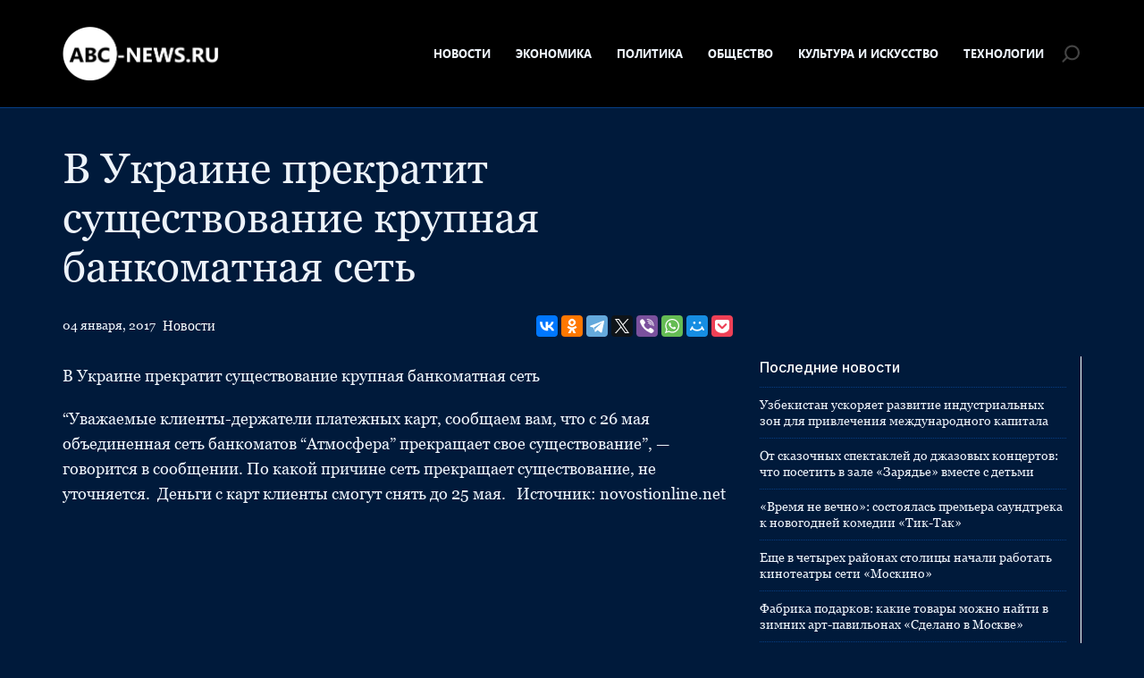

--- FILE ---
content_type: text/html; charset=UTF-8
request_url: https://abc-news.ru/news/4300941/
body_size: 9458
content:
<!doctype html>
<html lang="ru-RU">
<head>
	<meta charset="UTF-8">
	<meta name="viewport" content="width=device-width, initial-scale=1">
	<link rel="profile" href="https://gmpg.org/xfn/11">

	<meta name='robots' content='index, follow, max-image-preview:large, max-snippet:-1, max-video-preview:-1' />
	<style>img:is([sizes="auto" i], [sizes^="auto," i]) { contain-intrinsic-size: 3000px 1500px }</style>
	
	<!-- This site is optimized with the Yoast SEO plugin v25.3.1 - https://yoast.com/wordpress/plugins/seo/ -->
	<title>В Украине прекратит существование крупная банкоматная сеть - ABC-News.ru</title>
	<link rel="canonical" href="https://abc-news.ru/news/4300941/" />
	<meta property="og:locale" content="ru_RU" />
	<meta property="og:type" content="article" />
	<meta property="og:title" content="В Украине прекратит существование крупная банкоматная сеть - ABC-News.ru" />
	<meta property="og:description" content="В Украине прекратит существование крупная банкоматная сеть &#8220;Уважаемые клиенты-держатели платежных карт, сообщаем вам, что с 26 мая объединенная сеть банкоматов &#8220;Атмосфера&#8221; прекращает свое существование&#8221;, — говорится в сообщении. По какой причине сеть прекращает существование, не уточняется. ..." />
	<meta property="og:url" content="https://abc-news.ru/news/4300941/" />
	<meta property="og:site_name" content="ABC-News.ru" />
	<meta property="article:published_time" content="2017-01-04T22:00:23+00:00" />
	<meta name="author" content="admin" />
	<meta name="twitter:card" content="summary_large_image" />
	<meta name="twitter:label1" content="Написано автором" />
	<meta name="twitter:data1" content="admin" />
	<script type="application/ld+json" class="yoast-schema-graph">{"@context":"https://schema.org","@graph":[{"@type":"Article","@id":"https://abc-news.ru/news/4300941/#article","isPartOf":{"@id":"https://abc-news.ru/news/4300941/"},"author":{"name":"admin","@id":"https://abc-news.ru/#/schema/person/c30ca61827899837bfffaadb58ee5365"},"headline":"В Украине прекратит существование крупная банкоматная сеть","datePublished":"2017-01-04T22:00:23+00:00","mainEntityOfPage":{"@id":"https://abc-news.ru/news/4300941/"},"wordCount":52,"publisher":{"@id":"https://abc-news.ru/#organization"},"articleSection":["Новости"],"inLanguage":"ru-RU"},{"@type":"WebPage","@id":"https://abc-news.ru/news/4300941/","url":"https://abc-news.ru/news/4300941/","name":"В Украине прекратит существование крупная банкоматная сеть - ABC-News.ru","isPartOf":{"@id":"https://abc-news.ru/#website"},"datePublished":"2017-01-04T22:00:23+00:00","breadcrumb":{"@id":"https://abc-news.ru/news/4300941/#breadcrumb"},"inLanguage":"ru-RU","potentialAction":[{"@type":"ReadAction","target":["https://abc-news.ru/news/4300941/"]}]},{"@type":"BreadcrumbList","@id":"https://abc-news.ru/news/4300941/#breadcrumb","itemListElement":[{"@type":"ListItem","position":1,"name":"Главная страница","item":"https://abc-news.ru/"},{"@type":"ListItem","position":2,"name":"В Украине прекратит существование крупная банкоматная сеть"}]},{"@type":"WebSite","@id":"https://abc-news.ru/#website","url":"https://abc-news.ru/","name":"ABC-News.ru","description":"Последние новости в России и в Мире","publisher":{"@id":"https://abc-news.ru/#organization"},"potentialAction":[{"@type":"SearchAction","target":{"@type":"EntryPoint","urlTemplate":"https://abc-news.ru/?s={search_term_string}"},"query-input":{"@type":"PropertyValueSpecification","valueRequired":true,"valueName":"search_term_string"}}],"inLanguage":"ru-RU"},{"@type":"Organization","@id":"https://abc-news.ru/#organization","name":"ABC-News.ru","url":"https://abc-news.ru/","logo":{"@type":"ImageObject","inLanguage":"ru-RU","@id":"https://abc-news.ru/#/schema/logo/image/","url":"https://abc-news.ru/wp-content/uploads/2023/09/abclogo.png","contentUrl":"https://abc-news.ru/wp-content/uploads/2023/09/abclogo.png","width":355,"height":122,"caption":"ABC-News.ru"},"image":{"@id":"https://abc-news.ru/#/schema/logo/image/"}},{"@type":"Person","@id":"https://abc-news.ru/#/schema/person/c30ca61827899837bfffaadb58ee5365","name":"admin","image":{"@type":"ImageObject","inLanguage":"ru-RU","@id":"https://abc-news.ru/#/schema/person/image/","url":"https://secure.gravatar.com/avatar/22161283c637c6e77bfae25beb8735157b472bb7ba4fd7d122cd0bc63fcaaefa?s=96&d=mm&r=g","contentUrl":"https://secure.gravatar.com/avatar/22161283c637c6e77bfae25beb8735157b472bb7ba4fd7d122cd0bc63fcaaefa?s=96&d=mm&r=g","caption":"admin"},"url":"https://abc-news.ru/author/admin/"}]}</script>
	<!-- / Yoast SEO plugin. -->


<link rel="alternate" type="application/rss+xml" title="ABC-News.ru &raquo; Лента" href="https://abc-news.ru/feed/" />
<link rel="alternate" type="application/rss+xml" title="ABC-News.ru &raquo; Лента комментариев" href="https://abc-news.ru/comments/feed/" />
<script>
window._wpemojiSettings = {"baseUrl":"https:\/\/s.w.org\/images\/core\/emoji\/15.1.0\/72x72\/","ext":".png","svgUrl":"https:\/\/s.w.org\/images\/core\/emoji\/15.1.0\/svg\/","svgExt":".svg","source":{"concatemoji":"https:\/\/abc-news.ru\/wp-includes\/js\/wp-emoji-release.min.js?ver=6.8.1"}};
/*! This file is auto-generated */
!function(i,n){var o,s,e;function c(e){try{var t={supportTests:e,timestamp:(new Date).valueOf()};sessionStorage.setItem(o,JSON.stringify(t))}catch(e){}}function p(e,t,n){e.clearRect(0,0,e.canvas.width,e.canvas.height),e.fillText(t,0,0);var t=new Uint32Array(e.getImageData(0,0,e.canvas.width,e.canvas.height).data),r=(e.clearRect(0,0,e.canvas.width,e.canvas.height),e.fillText(n,0,0),new Uint32Array(e.getImageData(0,0,e.canvas.width,e.canvas.height).data));return t.every(function(e,t){return e===r[t]})}function u(e,t,n){switch(t){case"flag":return n(e,"\ud83c\udff3\ufe0f\u200d\u26a7\ufe0f","\ud83c\udff3\ufe0f\u200b\u26a7\ufe0f")?!1:!n(e,"\ud83c\uddfa\ud83c\uddf3","\ud83c\uddfa\u200b\ud83c\uddf3")&&!n(e,"\ud83c\udff4\udb40\udc67\udb40\udc62\udb40\udc65\udb40\udc6e\udb40\udc67\udb40\udc7f","\ud83c\udff4\u200b\udb40\udc67\u200b\udb40\udc62\u200b\udb40\udc65\u200b\udb40\udc6e\u200b\udb40\udc67\u200b\udb40\udc7f");case"emoji":return!n(e,"\ud83d\udc26\u200d\ud83d\udd25","\ud83d\udc26\u200b\ud83d\udd25")}return!1}function f(e,t,n){var r="undefined"!=typeof WorkerGlobalScope&&self instanceof WorkerGlobalScope?new OffscreenCanvas(300,150):i.createElement("canvas"),a=r.getContext("2d",{willReadFrequently:!0}),o=(a.textBaseline="top",a.font="600 32px Arial",{});return e.forEach(function(e){o[e]=t(a,e,n)}),o}function t(e){var t=i.createElement("script");t.src=e,t.defer=!0,i.head.appendChild(t)}"undefined"!=typeof Promise&&(o="wpEmojiSettingsSupports",s=["flag","emoji"],n.supports={everything:!0,everythingExceptFlag:!0},e=new Promise(function(e){i.addEventListener("DOMContentLoaded",e,{once:!0})}),new Promise(function(t){var n=function(){try{var e=JSON.parse(sessionStorage.getItem(o));if("object"==typeof e&&"number"==typeof e.timestamp&&(new Date).valueOf()<e.timestamp+604800&&"object"==typeof e.supportTests)return e.supportTests}catch(e){}return null}();if(!n){if("undefined"!=typeof Worker&&"undefined"!=typeof OffscreenCanvas&&"undefined"!=typeof URL&&URL.createObjectURL&&"undefined"!=typeof Blob)try{var e="postMessage("+f.toString()+"("+[JSON.stringify(s),u.toString(),p.toString()].join(",")+"));",r=new Blob([e],{type:"text/javascript"}),a=new Worker(URL.createObjectURL(r),{name:"wpTestEmojiSupports"});return void(a.onmessage=function(e){c(n=e.data),a.terminate(),t(n)})}catch(e){}c(n=f(s,u,p))}t(n)}).then(function(e){for(var t in e)n.supports[t]=e[t],n.supports.everything=n.supports.everything&&n.supports[t],"flag"!==t&&(n.supports.everythingExceptFlag=n.supports.everythingExceptFlag&&n.supports[t]);n.supports.everythingExceptFlag=n.supports.everythingExceptFlag&&!n.supports.flag,n.DOMReady=!1,n.readyCallback=function(){n.DOMReady=!0}}).then(function(){return e}).then(function(){var e;n.supports.everything||(n.readyCallback(),(e=n.source||{}).concatemoji?t(e.concatemoji):e.wpemoji&&e.twemoji&&(t(e.twemoji),t(e.wpemoji)))}))}((window,document),window._wpemojiSettings);
</script>
<style id='wp-emoji-styles-inline-css'>

	img.wp-smiley, img.emoji {
		display: inline !important;
		border: none !important;
		box-shadow: none !important;
		height: 1em !important;
		width: 1em !important;
		margin: 0 0.07em !important;
		vertical-align: -0.1em !important;
		background: none !important;
		padding: 0 !important;
	}
</style>
<link rel='stylesheet' id='wp-block-library-css' href='https://abc-news.ru/wp-includes/css/dist/block-library/style.min.css?ver=6.8.1' media='all' />
<style id='classic-theme-styles-inline-css'>
/*! This file is auto-generated */
.wp-block-button__link{color:#fff;background-color:#32373c;border-radius:9999px;box-shadow:none;text-decoration:none;padding:calc(.667em + 2px) calc(1.333em + 2px);font-size:1.125em}.wp-block-file__button{background:#32373c;color:#fff;text-decoration:none}
</style>
<style id='global-styles-inline-css'>
:root{--wp--preset--aspect-ratio--square: 1;--wp--preset--aspect-ratio--4-3: 4/3;--wp--preset--aspect-ratio--3-4: 3/4;--wp--preset--aspect-ratio--3-2: 3/2;--wp--preset--aspect-ratio--2-3: 2/3;--wp--preset--aspect-ratio--16-9: 16/9;--wp--preset--aspect-ratio--9-16: 9/16;--wp--preset--color--black: #000000;--wp--preset--color--cyan-bluish-gray: #abb8c3;--wp--preset--color--white: #ffffff;--wp--preset--color--pale-pink: #f78da7;--wp--preset--color--vivid-red: #cf2e2e;--wp--preset--color--luminous-vivid-orange: #ff6900;--wp--preset--color--luminous-vivid-amber: #fcb900;--wp--preset--color--light-green-cyan: #7bdcb5;--wp--preset--color--vivid-green-cyan: #00d084;--wp--preset--color--pale-cyan-blue: #8ed1fc;--wp--preset--color--vivid-cyan-blue: #0693e3;--wp--preset--color--vivid-purple: #9b51e0;--wp--preset--gradient--vivid-cyan-blue-to-vivid-purple: linear-gradient(135deg,rgba(6,147,227,1) 0%,rgb(155,81,224) 100%);--wp--preset--gradient--light-green-cyan-to-vivid-green-cyan: linear-gradient(135deg,rgb(122,220,180) 0%,rgb(0,208,130) 100%);--wp--preset--gradient--luminous-vivid-amber-to-luminous-vivid-orange: linear-gradient(135deg,rgba(252,185,0,1) 0%,rgba(255,105,0,1) 100%);--wp--preset--gradient--luminous-vivid-orange-to-vivid-red: linear-gradient(135deg,rgba(255,105,0,1) 0%,rgb(207,46,46) 100%);--wp--preset--gradient--very-light-gray-to-cyan-bluish-gray: linear-gradient(135deg,rgb(238,238,238) 0%,rgb(169,184,195) 100%);--wp--preset--gradient--cool-to-warm-spectrum: linear-gradient(135deg,rgb(74,234,220) 0%,rgb(151,120,209) 20%,rgb(207,42,186) 40%,rgb(238,44,130) 60%,rgb(251,105,98) 80%,rgb(254,248,76) 100%);--wp--preset--gradient--blush-light-purple: linear-gradient(135deg,rgb(255,206,236) 0%,rgb(152,150,240) 100%);--wp--preset--gradient--blush-bordeaux: linear-gradient(135deg,rgb(254,205,165) 0%,rgb(254,45,45) 50%,rgb(107,0,62) 100%);--wp--preset--gradient--luminous-dusk: linear-gradient(135deg,rgb(255,203,112) 0%,rgb(199,81,192) 50%,rgb(65,88,208) 100%);--wp--preset--gradient--pale-ocean: linear-gradient(135deg,rgb(255,245,203) 0%,rgb(182,227,212) 50%,rgb(51,167,181) 100%);--wp--preset--gradient--electric-grass: linear-gradient(135deg,rgb(202,248,128) 0%,rgb(113,206,126) 100%);--wp--preset--gradient--midnight: linear-gradient(135deg,rgb(2,3,129) 0%,rgb(40,116,252) 100%);--wp--preset--font-size--small: 13px;--wp--preset--font-size--medium: 20px;--wp--preset--font-size--large: 36px;--wp--preset--font-size--x-large: 42px;--wp--preset--spacing--20: 0.44rem;--wp--preset--spacing--30: 0.67rem;--wp--preset--spacing--40: 1rem;--wp--preset--spacing--50: 1.5rem;--wp--preset--spacing--60: 2.25rem;--wp--preset--spacing--70: 3.38rem;--wp--preset--spacing--80: 5.06rem;--wp--preset--shadow--natural: 6px 6px 9px rgba(0, 0, 0, 0.2);--wp--preset--shadow--deep: 12px 12px 50px rgba(0, 0, 0, 0.4);--wp--preset--shadow--sharp: 6px 6px 0px rgba(0, 0, 0, 0.2);--wp--preset--shadow--outlined: 6px 6px 0px -3px rgba(255, 255, 255, 1), 6px 6px rgba(0, 0, 0, 1);--wp--preset--shadow--crisp: 6px 6px 0px rgba(0, 0, 0, 1);}:where(.is-layout-flex){gap: 0.5em;}:where(.is-layout-grid){gap: 0.5em;}body .is-layout-flex{display: flex;}.is-layout-flex{flex-wrap: wrap;align-items: center;}.is-layout-flex > :is(*, div){margin: 0;}body .is-layout-grid{display: grid;}.is-layout-grid > :is(*, div){margin: 0;}:where(.wp-block-columns.is-layout-flex){gap: 2em;}:where(.wp-block-columns.is-layout-grid){gap: 2em;}:where(.wp-block-post-template.is-layout-flex){gap: 1.25em;}:where(.wp-block-post-template.is-layout-grid){gap: 1.25em;}.has-black-color{color: var(--wp--preset--color--black) !important;}.has-cyan-bluish-gray-color{color: var(--wp--preset--color--cyan-bluish-gray) !important;}.has-white-color{color: var(--wp--preset--color--white) !important;}.has-pale-pink-color{color: var(--wp--preset--color--pale-pink) !important;}.has-vivid-red-color{color: var(--wp--preset--color--vivid-red) !important;}.has-luminous-vivid-orange-color{color: var(--wp--preset--color--luminous-vivid-orange) !important;}.has-luminous-vivid-amber-color{color: var(--wp--preset--color--luminous-vivid-amber) !important;}.has-light-green-cyan-color{color: var(--wp--preset--color--light-green-cyan) !important;}.has-vivid-green-cyan-color{color: var(--wp--preset--color--vivid-green-cyan) !important;}.has-pale-cyan-blue-color{color: var(--wp--preset--color--pale-cyan-blue) !important;}.has-vivid-cyan-blue-color{color: var(--wp--preset--color--vivid-cyan-blue) !important;}.has-vivid-purple-color{color: var(--wp--preset--color--vivid-purple) !important;}.has-black-background-color{background-color: var(--wp--preset--color--black) !important;}.has-cyan-bluish-gray-background-color{background-color: var(--wp--preset--color--cyan-bluish-gray) !important;}.has-white-background-color{background-color: var(--wp--preset--color--white) !important;}.has-pale-pink-background-color{background-color: var(--wp--preset--color--pale-pink) !important;}.has-vivid-red-background-color{background-color: var(--wp--preset--color--vivid-red) !important;}.has-luminous-vivid-orange-background-color{background-color: var(--wp--preset--color--luminous-vivid-orange) !important;}.has-luminous-vivid-amber-background-color{background-color: var(--wp--preset--color--luminous-vivid-amber) !important;}.has-light-green-cyan-background-color{background-color: var(--wp--preset--color--light-green-cyan) !important;}.has-vivid-green-cyan-background-color{background-color: var(--wp--preset--color--vivid-green-cyan) !important;}.has-pale-cyan-blue-background-color{background-color: var(--wp--preset--color--pale-cyan-blue) !important;}.has-vivid-cyan-blue-background-color{background-color: var(--wp--preset--color--vivid-cyan-blue) !important;}.has-vivid-purple-background-color{background-color: var(--wp--preset--color--vivid-purple) !important;}.has-black-border-color{border-color: var(--wp--preset--color--black) !important;}.has-cyan-bluish-gray-border-color{border-color: var(--wp--preset--color--cyan-bluish-gray) !important;}.has-white-border-color{border-color: var(--wp--preset--color--white) !important;}.has-pale-pink-border-color{border-color: var(--wp--preset--color--pale-pink) !important;}.has-vivid-red-border-color{border-color: var(--wp--preset--color--vivid-red) !important;}.has-luminous-vivid-orange-border-color{border-color: var(--wp--preset--color--luminous-vivid-orange) !important;}.has-luminous-vivid-amber-border-color{border-color: var(--wp--preset--color--luminous-vivid-amber) !important;}.has-light-green-cyan-border-color{border-color: var(--wp--preset--color--light-green-cyan) !important;}.has-vivid-green-cyan-border-color{border-color: var(--wp--preset--color--vivid-green-cyan) !important;}.has-pale-cyan-blue-border-color{border-color: var(--wp--preset--color--pale-cyan-blue) !important;}.has-vivid-cyan-blue-border-color{border-color: var(--wp--preset--color--vivid-cyan-blue) !important;}.has-vivid-purple-border-color{border-color: var(--wp--preset--color--vivid-purple) !important;}.has-vivid-cyan-blue-to-vivid-purple-gradient-background{background: var(--wp--preset--gradient--vivid-cyan-blue-to-vivid-purple) !important;}.has-light-green-cyan-to-vivid-green-cyan-gradient-background{background: var(--wp--preset--gradient--light-green-cyan-to-vivid-green-cyan) !important;}.has-luminous-vivid-amber-to-luminous-vivid-orange-gradient-background{background: var(--wp--preset--gradient--luminous-vivid-amber-to-luminous-vivid-orange) !important;}.has-luminous-vivid-orange-to-vivid-red-gradient-background{background: var(--wp--preset--gradient--luminous-vivid-orange-to-vivid-red) !important;}.has-very-light-gray-to-cyan-bluish-gray-gradient-background{background: var(--wp--preset--gradient--very-light-gray-to-cyan-bluish-gray) !important;}.has-cool-to-warm-spectrum-gradient-background{background: var(--wp--preset--gradient--cool-to-warm-spectrum) !important;}.has-blush-light-purple-gradient-background{background: var(--wp--preset--gradient--blush-light-purple) !important;}.has-blush-bordeaux-gradient-background{background: var(--wp--preset--gradient--blush-bordeaux) !important;}.has-luminous-dusk-gradient-background{background: var(--wp--preset--gradient--luminous-dusk) !important;}.has-pale-ocean-gradient-background{background: var(--wp--preset--gradient--pale-ocean) !important;}.has-electric-grass-gradient-background{background: var(--wp--preset--gradient--electric-grass) !important;}.has-midnight-gradient-background{background: var(--wp--preset--gradient--midnight) !important;}.has-small-font-size{font-size: var(--wp--preset--font-size--small) !important;}.has-medium-font-size{font-size: var(--wp--preset--font-size--medium) !important;}.has-large-font-size{font-size: var(--wp--preset--font-size--large) !important;}.has-x-large-font-size{font-size: var(--wp--preset--font-size--x-large) !important;}
:where(.wp-block-post-template.is-layout-flex){gap: 1.25em;}:where(.wp-block-post-template.is-layout-grid){gap: 1.25em;}
:where(.wp-block-columns.is-layout-flex){gap: 2em;}:where(.wp-block-columns.is-layout-grid){gap: 2em;}
:root :where(.wp-block-pullquote){font-size: 1.5em;line-height: 1.6;}
</style>
<link rel='stylesheet' id='abcnews-style-css' href='https://abc-news.ru/wp-content/themes/abcnews/style.css?ver=1.0.0' media='all' />
<link rel='stylesheet' id='boo-grid-4.6-css' href='https://abc-news.ru/wp-content/themes/abcnews/bootstrap-grid.min.css?ver=1.0.0' media='all' />
<link rel='stylesheet' id='fancybox-css-css' href='https://abc-news.ru/wp-content/themes/abcnews/js/jquery.fancybox.min.css?ver=1.0.0' media='all' />
<script src="https://abc-news.ru/wp-includes/js/jquery/jquery.min.js?ver=3.7.1" id="jquery-core-js"></script>
<script src="https://abc-news.ru/wp-includes/js/jquery/jquery-migrate.min.js?ver=3.4.1" id="jquery-migrate-js"></script>
<link rel="https://api.w.org/" href="https://abc-news.ru/wp-json/" /><link rel="alternate" title="JSON" type="application/json" href="https://abc-news.ru/wp-json/wp/v2/posts/5171" /><link rel="EditURI" type="application/rsd+xml" title="RSD" href="https://abc-news.ru/xmlrpc.php?rsd" />
<meta name="generator" content="WordPress 6.8.1" />
<link rel='shortlink' href='https://abc-news.ru/?p=5171' />
<link rel="alternate" title="oEmbed (JSON)" type="application/json+oembed" href="https://abc-news.ru/wp-json/oembed/1.0/embed?url=https%3A%2F%2Fabc-news.ru%2Fnews%2F4300941%2F" />
<link rel="alternate" title="oEmbed (XML)" type="text/xml+oembed" href="https://abc-news.ru/wp-json/oembed/1.0/embed?url=https%3A%2F%2Fabc-news.ru%2Fnews%2F4300941%2F&#038;format=xml" />
<link rel="icon" href="https://abc-news.ru/wp-content/uploads/2023/08/favicon.png" sizes="32x32" />
<link rel="icon" href="https://abc-news.ru/wp-content/uploads/2023/08/favicon.png" sizes="192x192" />
<link rel="apple-touch-icon" href="https://abc-news.ru/wp-content/uploads/2023/08/favicon.png" />
<meta name="msapplication-TileImage" content="https://abc-news.ru/wp-content/uploads/2023/08/favicon.png" />
</head>

<body class="wp-singular post-template-default single single-post postid-5171 single-format-standard wp-custom-logo wp-embed-responsive wp-theme-abcnews">

	
<div id="page" class="site">

<header class="site-header compensate-for-scrollbar d-flex flex-column">
	<div class="menu_header_wrap my-auto">
		<div class="container relative">
			<div class="d-flex align-items-center justify-content-between">
				<div class="site-branding mr-3">
					<a href="https://abc-news.ru/" class="custom-logo-link" rel="home"><img width="355" height="122" src="https://abc-news.ru/wp-content/uploads/2023/09/abclogo.png" class="custom-logo wp-image-31191" alt="ABC-News.ru" decoding="async" /></a>				</div>
				<div class="d-flex align-items-center menu_wrap">
					<div class="menu_inner">
						<div class="d-flex align-items-center">
							<nav>
								<div class="menu-header-container"><ul id="menu-header" class="d-flex"><li id="menu-item-30676" class="menu-item menu-item-type-taxonomy menu-item-object-category current-post-ancestor current-menu-parent current-post-parent menu-item-30676"><a href="https://abc-news.ru/news/">Новости</a></li>
<li id="menu-item-30677" class="menu-item menu-item-type-taxonomy menu-item-object-category menu-item-30677"><a href="https://abc-news.ru/economy/">Экономика</a></li>
<li id="menu-item-30679" class="menu-item menu-item-type-taxonomy menu-item-object-category menu-item-30679"><a href="https://abc-news.ru/politics/">Политика</a></li>
<li id="menu-item-30678" class="menu-item menu-item-type-taxonomy menu-item-object-category menu-item-30678"><a href="https://abc-news.ru/society/">Общество</a></li>
<li id="menu-item-30680" class="menu-item menu-item-type-taxonomy menu-item-object-category menu-item-30680"><a href="https://abc-news.ru/culture-and-art/">Культура и Искусство</a></li>
<li id="menu-item-30681" class="menu-item menu-item-type-taxonomy menu-item-object-category menu-item-30681"><a href="https://abc-news.ru/technologies/">Технологии</a></li>
</ul></div>							</nav>
						</div>
					</div>
					<div class="d-flex align-items-center justify-content-end header_search">
						<div class="search_column">
							<div class="d-flex justify-content-end wrap_search h-100">
    <div class="search_panel">
        <form role="search" method="get" id="searchform" class="searchform d-flex" action="https://abc-news.ru/">
                <input type="text" value="" name="s" id="s" placeholder="Найти" required/>
                <label for="searchsubmit" class="s-submit d-flex align-items-center">
                    <svg width="20" height="19" viewBox="0 0 20 19" fill="none" xmlns="http://www.w3.org/2000/svg"><path id="Vector" d="M6.4084 14.6714L2.59949 18.4803C2.20881 18.871 1.57587 18.871 1.18518 18.4803C0.794494 18.0896 0.794494 17.4567 1.18518 17.066L5.03624 13.2149C4.07021 11.8926 3.50021 10.2628 3.50021 8.49994C3.50021 4.08185 7.08171 0.499756 11.5004 0.499756C15.9191 0.499756 19.5006 4.08126 19.5006 8.49994C19.5006 12.918 15.9191 16.5001 11.5004 16.5001C9.56596 16.5001 7.79243 15.8138 6.40899 14.6708L6.4084 14.6714ZM5.49996 8.50054C5.49996 11.8143 8.18609 14.5004 11.4998 14.5004C14.8135 14.5004 17.4997 11.8143 17.4997 8.50054C17.4997 5.18682 14.8135 2.50069 11.4998 2.50069C8.18609 2.50069 5.49996 5.18682 5.49996 8.50054Z"/></svg>
                    <input type="submit" id="searchsubmit" value="" />
                </label>
        </form>
    </div>
    <div class="s-icon d-flex">
        <svg class="loop-icon" width="20" height="19" viewBox="0 0 20 19" fill="none" xmlns="http://www.w3.org/2000/svg"><path id="Vector" d="M6.4084 14.6714L2.59949 18.4803C2.20881 18.871 1.57587 18.871 1.18518 18.4803C0.794494 18.0896 0.794494 17.4567 1.18518 17.066L5.03624 13.2149C4.07021 11.8926 3.50021 10.2628 3.50021 8.49994C3.50021 4.08185 7.08171 0.499756 11.5004 0.499756C15.9191 0.499756 19.5006 4.08126 19.5006 8.49994C19.5006 12.918 15.9191 16.5001 11.5004 16.5001C9.56596 16.5001 7.79243 15.8138 6.40899 14.6708L6.4084 14.6714ZM5.49996 8.50054C5.49996 11.8143 8.18609 14.5004 11.4998 14.5004C14.8135 14.5004 17.4997 11.8143 17.4997 8.50054C17.4997 5.18682 14.8135 2.50069 11.4998 2.50069C8.18609 2.50069 5.49996 5.18682 5.49996 8.50054Z"></svg>
        <svg class="loop-icon_close" xmlns="http://www.w3.org/2000/svg" width="16" height="16" fill="currentColor" class="bi bi-x-lg" viewBox="0 0 16 16"><path d="M2.146 2.854a.5.5 0 1 1 .708-.708L8 7.293l5.146-5.147a.5.5 0 0 1 .708.708L8.707 8l5.147 5.146a.5.5 0 0 1-.708.708L8 8.707l-5.146 5.147a.5.5 0 0 1-.708-.708L7.293 8 2.146 2.854Z"/>
        </svg>
    </div>
</div>						</div>
						<div class="d-md-none d-block ml-3">
							<div class="burger"><span></span></div>
						</div>
					</div>
				</div>
			</div>
		</div>
	</div>
</header>

<main>
	<div class="container">
		<div class="row">
			<div class="col-lg-8">
									<h1>В Украине прекратит существование крупная банкоматная сеть</h1>					<div class="d-flex justify-content-between flex-wrap align-items-center my-3">
						<div class="date_post d-flex align-items-center mr-2">
							<div class="mr-2 my-2">04 января, 2017</div>
							<div><a class="cat-name" href="https://abc-news.ru/news/">Новости</a></div>
						</div>
						<div>
							<script src="https://yastatic.net/share2/share.js"></script>
							<div class="ya-share2" data-curtain data-services="vkontakte,facebook,odnoklassniki,telegram,twitter,viber,whatsapp,moimir,pocket"></div>
						</div>
					</div>
							</div>

			<div class="col-lg-8 mb-lg-0 mb-4 mb-md-5">
				<article class="single_post">
											
						
						
						<div class="mb-2">
													</div>
						
						<div class="content_acticle">
							
<p class="title">В Украине прекратит существование крупная банкоматная сеть</p>
<p>                                            &#8220;Уважаемые клиенты-держатели платежных карт, сообщаем вам, что с 26 мая объединенная сеть банкоматов &#8220;Атмосфера&#8221; прекращает свое существование&#8221;, — говорится в сообщении.  По какой причине сеть прекращает существование, не уточняется.   Деньги с карт клиенты смогут снять до 25 мая.     Источник: novostionline.net                                                                                                                                                                                                                                                                       </p>
						</div>
								
											
				</article>
			</div>
			<div class="col-lg-4">
				
<aside id="secondary" class="widget-area">
			<div class="side_bar">
			<div class="side_bar_title">Последние новости</div>
			<ul>
			        				<li>
    					<a href="https://abc-news.ru/news/uzbekistan-uskorjaet-razvitie-industrialnyh-zon-dlja-privlechenija-mezhdunarodnogo-kapitala/" class="d-block">
    						Узбекистан ускоряет развитие индустриальных зон для привлечения международного капитала    					</a>
    				</li>
    			    				<li>
    					<a href="https://abc-news.ru/society/ot-skazochnyh-spektaklej-do-dzhazovyh-koncertov-chto-posetit-v-zale-zarjade-vmeste-s-detmi/" class="d-block">
    						От сказочных спектаклей до джазовых концертов: что посетить в зале «Зарядье» вместе с детьми    					</a>
    				</li>
    			    				<li>
    					<a href="https://abc-news.ru/society/vremja-ne-vechno-sostojalas-premera-saundtreka-k-novogodnej-komedii-tik-tak/" class="d-block">
    						«Время не вечно»: состоялась премьера саундтрека к новогодней комедии «Тик-Так»    					</a>
    				</li>
    			    				<li>
    					<a href="https://abc-news.ru/society/eshhe-v-chetyreh-rajonah-stolicy-nachali-rabotat-kinoteatry-seti-moskino/" class="d-block">
    						Еще в четырех районах столицы начали работать кинотеатры сети «Москино»    					</a>
    				</li>
    			    				<li>
    					<a href="https://abc-news.ru/society/fabrika-podarkov-kakie-tovary-mozhno-najti-v-zimnih-art-pavilonah-sdelano-v-moskve/" class="d-block">
    						Фабрика подарков: какие товары можно найти в зимних арт-павильонах «Сделано в Москве»    					</a>
    				</li>
    			    				<li>
    					<a href="https://abc-news.ru/society/katki-v-moskovskih-parkah-nachali-prinimat-pervyh-posetitelej/" class="d-block">
    						Катки в московских парках начали принимать первых посетителей    					</a>
    				</li>
    			    				<li>
    					<a href="https://abc-news.ru/society/moskovskij-klaster-videoigr-i-animacii-otmetili-nacionalnoj-premiej/" class="d-block">
    						Московский кластер видеоигр и анимации отметили национальной премией    					</a>
    				</li>
    			    				<li>
    					<a href="https://abc-news.ru/society/festival-puteshestvie-v-rozhdestvo-projdet-na-35-ploshhadkah-po-vsej-moskve/" class="d-block">
    						Фестиваль «Путешествие в Рождество» пройдет на 35 площадках по всей Москве    					</a>
    				</li>
    			    				<li>
    					<a href="https://abc-news.ru/society/20-let-podderzhki-kak-moskovskij-venchurnyj-fond-pomogaet-biznesu-privlekat-investicii/" class="d-block">
    						20 лет поддержки: как Московский венчурный фонд помогает бизнесу привлекать инвестиции    					</a>
    				</li>
    			    				<li>
    					<a href="https://abc-news.ru/culture-and-art/nansha-v-guanchzhou-stanovitsja-centrom-kulturnogo-performansa-rajona-bolshogo-zaliva/" class="d-block">
    						Наньша в Гуанчжоу становится центром культурного перформанса района Большого залива    					</a>
    				</li>
    						</ul>
		</div>
				
	<section id="search-2" class="widget widget_search"><div class="d-flex justify-content-end wrap_search h-100">
    <div class="search_panel">
        <form role="search" method="get" id="searchform" class="searchform d-flex" action="https://abc-news.ru/">
                <input type="text" value="" name="s" id="s" placeholder="Найти" required/>
                <label for="searchsubmit" class="s-submit d-flex align-items-center">
                    <svg width="20" height="19" viewBox="0 0 20 19" fill="none" xmlns="http://www.w3.org/2000/svg"><path id="Vector" d="M6.4084 14.6714L2.59949 18.4803C2.20881 18.871 1.57587 18.871 1.18518 18.4803C0.794494 18.0896 0.794494 17.4567 1.18518 17.066L5.03624 13.2149C4.07021 11.8926 3.50021 10.2628 3.50021 8.49994C3.50021 4.08185 7.08171 0.499756 11.5004 0.499756C15.9191 0.499756 19.5006 4.08126 19.5006 8.49994C19.5006 12.918 15.9191 16.5001 11.5004 16.5001C9.56596 16.5001 7.79243 15.8138 6.40899 14.6708L6.4084 14.6714ZM5.49996 8.50054C5.49996 11.8143 8.18609 14.5004 11.4998 14.5004C14.8135 14.5004 17.4997 11.8143 17.4997 8.50054C17.4997 5.18682 14.8135 2.50069 11.4998 2.50069C8.18609 2.50069 5.49996 5.18682 5.49996 8.50054Z"/></svg>
                    <input type="submit" id="searchsubmit" value="" />
                </label>
        </form>
    </div>
    <div class="s-icon d-flex">
        <svg class="loop-icon" width="20" height="19" viewBox="0 0 20 19" fill="none" xmlns="http://www.w3.org/2000/svg"><path id="Vector" d="M6.4084 14.6714L2.59949 18.4803C2.20881 18.871 1.57587 18.871 1.18518 18.4803C0.794494 18.0896 0.794494 17.4567 1.18518 17.066L5.03624 13.2149C4.07021 11.8926 3.50021 10.2628 3.50021 8.49994C3.50021 4.08185 7.08171 0.499756 11.5004 0.499756C15.9191 0.499756 19.5006 4.08126 19.5006 8.49994C19.5006 12.918 15.9191 16.5001 11.5004 16.5001C9.56596 16.5001 7.79243 15.8138 6.40899 14.6708L6.4084 14.6714ZM5.49996 8.50054C5.49996 11.8143 8.18609 14.5004 11.4998 14.5004C14.8135 14.5004 17.4997 11.8143 17.4997 8.50054C17.4997 5.18682 14.8135 2.50069 11.4998 2.50069C8.18609 2.50069 5.49996 5.18682 5.49996 8.50054Z"></svg>
        <svg class="loop-icon_close" xmlns="http://www.w3.org/2000/svg" width="16" height="16" fill="currentColor" class="bi bi-x-lg" viewBox="0 0 16 16"><path d="M2.146 2.854a.5.5 0 1 1 .708-.708L8 7.293l5.146-5.147a.5.5 0 0 1 .708.708L8.707 8l5.147 5.146a.5.5 0 0 1-.708.708L8 8.707l-5.146 5.147a.5.5 0 0 1-.708-.708L7.293 8 2.146 2.854Z"/>
        </svg>
    </div>
</div></section></aside>
			</div>
		</div>
			<div class="other_posts">
		<hr>
	    
	    	    	<div class="side_bar_title mb-4 mt-4">Другие новости</div>
	    	<div class="last_news my-0">
	            
<div class="wrap_news">
    <a href="https://abc-news.ru/news/4712421/" class="thumbnail_news_link">
    	<div class="thumbnail_news">
    		    			<img src="https://abc-news.ru/wp-content/themes/abcnews/img/no-img.jpg">
    		    	</div>
    </a>
    <div class="wrap_title_news">
		<a href="https://abc-news.ru/news/4712421/" class="title_news">
			Конгресс США впервые принял закон, проигнорировав вето Обамы		</a>
	</div>
</div>
<div class="wrap_news">
    <a href="https://abc-news.ru/news/5115992/" class="thumbnail_news_link">
    	<div class="thumbnail_news">
    		    			<img src="https://abc-news.ru/wp-content/themes/abcnews/img/no-img.jpg">
    		    	</div>
    </a>
    <div class="wrap_title_news">
		<a href="https://abc-news.ru/news/5115992/" class="title_news">
			Русская Кардашьян вновь вскружила головы поклонникам		</a>
	</div>
</div>
<div class="wrap_news">
    <a href="https://abc-news.ru/news/4447079/" class="thumbnail_news_link">
    	<div class="thumbnail_news">
    		    			<img src="https://abc-news.ru/wp-content/themes/abcnews/img/no-img.jpg">
    		    	</div>
    </a>
    <div class="wrap_title_news">
		<a href="https://abc-news.ru/news/4447079/" class="title_news">
			Путин: НАТО воевало бы с Россией до последнего финского солдата		</a>
	</div>
</div>
<div class="wrap_news">
    <a href="https://abc-news.ru/news/4585409/" class="thumbnail_news_link">
    	<div class="thumbnail_news">
    		    			<img src="https://abc-news.ru/wp-content/themes/abcnews/img/no-img.jpg">
    		    	</div>
    </a>
    <div class="wrap_title_news">
		<a href="https://abc-news.ru/news/4585409/" class="title_news">
			Медведев выдал новую громкую фразу		</a>
	</div>
</div>	            	        </div>
	        </div>
	</div>
</main>


	<footer id="colophon" class="site-footer">
		<div class="container">
			<div class="d-flex flex-md-nowrap flex-wrap justify-content-md-between justify-content-center align-items-center">
				<div class="mr-md-3">
					<div class="site-branding mr-3">
						<a href="https://abc-news.ru/" class="custom-logo-link" rel="home"><img width="355" height="122" src="https://abc-news.ru/wp-content/uploads/2023/09/abclogo.png" class="custom-logo wp-image-31191" alt="ABC-News.ru" decoding="async" /></a>					</div>
				</div>
				<nav>
					<div class="menu-footer-container"><ul id="menu-footer" class="footer_menu d-md-flex d-none flex-wrap justify-content-md-end justify-content-center"><li id="menu-item-31194" class="menu-item menu-item-type-taxonomy menu-item-object-category menu-item-31194"><a href="https://abc-news.ru/culture-and-art/">Культура и Искусство</a></li>
<li id="menu-item-31195" class="menu-item menu-item-type-taxonomy menu-item-object-category current-post-ancestor current-menu-parent current-post-parent menu-item-31195"><a href="https://abc-news.ru/news/">Новости</a></li>
<li id="menu-item-31196" class="menu-item menu-item-type-taxonomy menu-item-object-category menu-item-31196"><a href="https://abc-news.ru/society/">Общество</a></li>
<li id="menu-item-31197" class="menu-item menu-item-type-taxonomy menu-item-object-category menu-item-31197"><a href="https://abc-news.ru/politics/">Политика</a></li>
<li id="menu-item-31198" class="menu-item menu-item-type-taxonomy menu-item-object-category menu-item-31198"><a href="https://abc-news.ru/technologies/">Технологии</a></li>
<li id="menu-item-31199" class="menu-item menu-item-type-taxonomy menu-item-object-category menu-item-31199"><a href="https://abc-news.ru/economy/">Экономика</a></li>
<li id="menu-item-31193" class="menu-item menu-item-type-post_type menu-item-object-page menu-item-31193"><a href="https://abc-news.ru/kontakty/">Контакты</a></li>
</ul></div>					<div class="menu-footer-container"><ul id="menu-footer-1" class="footer_menu d-md-none d-flex flex-wrap justify-content-md-end justify-content-center"><li class="menu-item menu-item-type-taxonomy menu-item-object-category menu-item-31194"><a href="https://abc-news.ru/culture-and-art/">Культура и Искусство</a></li>
<li class="menu-item menu-item-type-taxonomy menu-item-object-category current-post-ancestor current-menu-parent current-post-parent menu-item-31195"><a href="https://abc-news.ru/news/">Новости</a></li>
<li class="menu-item menu-item-type-taxonomy menu-item-object-category menu-item-31196"><a href="https://abc-news.ru/society/">Общество</a></li>
<li class="menu-item menu-item-type-taxonomy menu-item-object-category menu-item-31197"><a href="https://abc-news.ru/politics/">Политика</a></li>
<li class="menu-item menu-item-type-taxonomy menu-item-object-category menu-item-31198"><a href="https://abc-news.ru/technologies/">Технологии</a></li>
<li class="menu-item menu-item-type-taxonomy menu-item-object-category menu-item-31199"><a href="https://abc-news.ru/economy/">Экономика</a></li>
<li class="menu-item menu-item-type-post_type menu-item-object-page menu-item-31193"><a href="https://abc-news.ru/kontakty/">Контакты</a></li>
</ul></div>				</nav>
			</div>
			<hr>
			<div class="d-flex justify-content-md-between justify-content-center align-items-center mx-n2">
				<div class="m-2">
					<p class="my-0">Последние новости в России и в Мире</p>
				</div>
				<div class="m-2">
					<p class="my-0">© 2026 Все права защищены</p>
				</div>
			</div>
		</div>
	</footer>



</div>

<script type="speculationrules">
{"prefetch":[{"source":"document","where":{"and":[{"href_matches":"\/*"},{"not":{"href_matches":["\/wp-*.php","\/wp-admin\/*","\/wp-content\/uploads\/*","\/wp-content\/*","\/wp-content\/plugins\/*","\/wp-content\/themes\/abcnews\/*","\/*\\?(.+)"]}},{"not":{"selector_matches":"a[rel~=\"nofollow\"]"}},{"not":{"selector_matches":".no-prefetch, .no-prefetch a"}}]},"eagerness":"conservative"}]}
</script>
<script src="https://abc-news.ru/wp-content/themes/abcnews/js/jquery.fancybox.min.js?ver=1.0.0" id="fancybox-js-js"></script>
<script src="https://abc-news.ru/wp-content/themes/abcnews/js/ajax_loadmore.js?ver=1.0.0" id="ajax_loadmore-js-js"></script>
<script src="https://abc-news.ru/wp-content/themes/abcnews/js/custom.js?ver=1.0.0" id="custom-js-js"></script>

</body>
</html>
